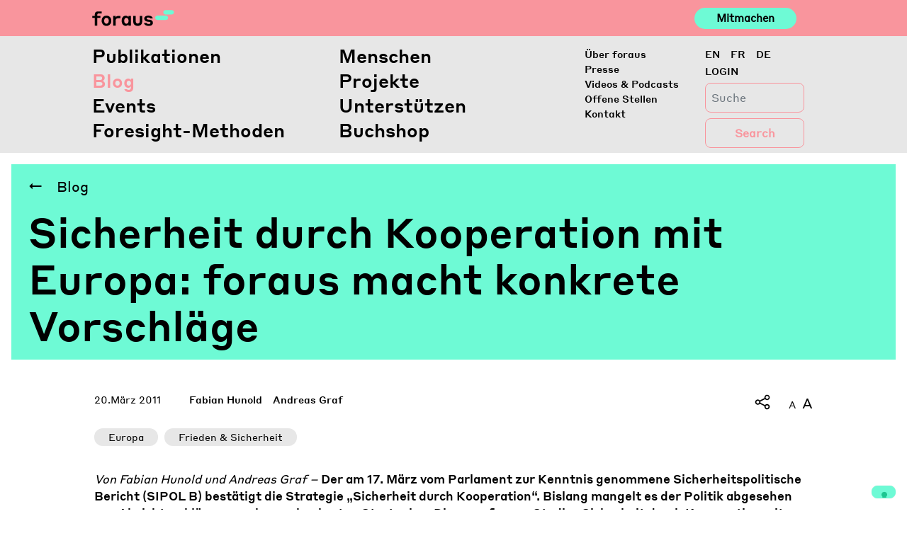

--- FILE ---
content_type: text/html; charset=UTF-8
request_url: https://www.foraus.ch/posts/sicherheit-durch-kooperation-mit-europa-foraus-macht-konkrete-vorschlaege/
body_size: 17359
content:
<!DOCTYPE html>
<html lang="de-DE">

<head>
    <script type="text/javascript">
        var _iub = _iub || [];
        _iub.csConfiguration = { "askConsentAtCookiePolicyUpdate": true, "enableFadp": true, "enableLgpd": true, "enableUspr": true, "fadpApplies": true, "floatingPreferencesButtonDisplay": "bottom-right", "lang": "en-GB", "perPurposeConsent": true, "siteId": 2415720, "usprApplies": true, "whitelabel": false, "cookiePolicyId": 17996742, "banner": { "acceptButtonCaptionColor": "#FFFFFF", "acceptButtonColor": "#0073CE", "acceptButtonDisplay": true, "backgroundColor": "#FFFFFF", "closeButtonDisplay": false, "customizeButtonCaptionColor": "#4D4D4D", "customizeButtonColor": "#DADADA", "customizeButtonDisplay": true, "explicitWithdrawal": true, "listPurposes": true, "position": "float-top-center", "rejectButtonCaptionColor": "#FFFFFF", "rejectButtonColor": "#0073CE", "rejectButtonDisplay": true, "showTitle": false, "textColor": "#000000" } };
    </script>
    <script type="text/javascript" src="https://cs.iubenda.com/autoblocking/2415720.js"></script>
    <script type="text/javascript" src="//cdn.iubenda.com/cs/gpp/stub.js"></script>
    <script type="text/javascript" src="//cdn.iubenda.com/cs/iubenda_cs.js" charset="UTF-8" async></script>
    <meta http-equiv="content-type" content="text/html; charset=utf-8">
    <meta name="viewport" content="width=device-width, initial-scale=1">
    <meta http-equiv="X-UA-Compatible" content="IE=edge">
    <link rel="profile" href="http://gmpg.org/xfn/11">
    <link rel="pingback" href="https://www.foraus.ch/xmlrpc.php">


    <title>Sicherheit durch Kooperation mit Europa: foraus macht konkrete Vorschläge &#8211; Foraus</title>
<meta name='robots' content='max-image-preview:large' />
<link rel="alternate" hreflang="en" href="https://www.foraus.ch/en/posts/sicherheit-durch-kooperation-mit-europa-foraus-macht-konkrete-vorschlaege/" />
<link rel="alternate" hreflang="fr" href="https://www.foraus.ch/fr/posts/sicherheit-durch-kooperation-mit-europa-foraus-macht-konkrete-vorschlaege/" />
<link rel="alternate" hreflang="de" href="https://www.foraus.ch/posts/sicherheit-durch-kooperation-mit-europa-foraus-macht-konkrete-vorschlaege/" />
<link rel="alternate" hreflang="x-default" href="https://www.foraus.ch/posts/sicherheit-durch-kooperation-mit-europa-foraus-macht-konkrete-vorschlaege/" />
<!-- Google tag (gtag.js) consent mode dataLayer added by Site Kit -->
<script type="text/javascript" id="google_gtagjs-js-consent-mode-data-layer">
/* <![CDATA[ */
window.dataLayer = window.dataLayer || [];function gtag(){dataLayer.push(arguments);}
gtag('consent', 'default', {"ad_personalization":"denied","ad_storage":"denied","ad_user_data":"denied","analytics_storage":"denied","functionality_storage":"denied","security_storage":"denied","personalization_storage":"denied","region":["AT","BE","BG","CH","CY","CZ","DE","DK","EE","ES","FI","FR","GB","GR","HR","HU","IE","IS","IT","LI","LT","LU","LV","MT","NL","NO","PL","PT","RO","SE","SI","SK"],"wait_for_update":500});
window._googlesitekitConsentCategoryMap = {"statistics":["analytics_storage"],"marketing":["ad_storage","ad_user_data","ad_personalization"],"functional":["functionality_storage","security_storage"],"preferences":["personalization_storage"]};
window._googlesitekitConsents = {"ad_personalization":"denied","ad_storage":"denied","ad_user_data":"denied","analytics_storage":"denied","functionality_storage":"denied","security_storage":"denied","personalization_storage":"denied","region":["AT","BE","BG","CH","CY","CZ","DE","DK","EE","ES","FI","FR","GB","GR","HR","HU","IE","IS","IT","LI","LT","LU","LV","MT","NL","NO","PL","PT","RO","SE","SI","SK"],"wait_for_update":500};
/* ]]> */
</script>
<!-- End Google tag (gtag.js) consent mode dataLayer added by Site Kit -->

<script>
dataLayer = [{"title":"Sicherheit durch Kooperation mit Europa: foraus macht konkrete Vorschl\u00e4ge","author":"office","wordcount":0,"logged_in":"false","page_id":16277,"post_date":"2011-03-20 00:00:00","post_type":"posts"}];
</script>
<!-- Google Tag Manager -->
<script>(function(w,d,s,l,i){w[l]=w[l]||[];w[l].push({'gtm.start':
new Date().getTime(),event:'gtm.js'});var f=d.getElementsByTagName(s)[0],
j=d.createElement(s),dl=l!='dataLayer'?'&l='+l:'';j.async=true;j.src=
'https://www.googletagmanager.com/gtm.js?id='+i+dl;f.parentNode.insertBefore(j,f);
})(window,document,'script','dataLayer','GTM-PGNLHXC');</script>
<!-- End Google Tag Manager --><meta http-equiv="x-dns-prefetch-control" content="on">
<link href="https://app.ecwid.com" rel="preconnect" crossorigin />
<link href="https://ecomm.events" rel="preconnect" crossorigin />
<link href="https://d1q3axnfhmyveb.cloudfront.net" rel="preconnect" crossorigin />
<link href="https://dqzrr9k4bjpzk.cloudfront.net" rel="preconnect" crossorigin />
<link href="https://d1oxsl77a1kjht.cloudfront.net" rel="preconnect" crossorigin>
<link rel='dns-prefetch' href='//www.foraus.ch' />
<link rel='dns-prefetch' href='//cdn.iubenda.com' />
<link rel='dns-prefetch' href='//maps.googleapis.com' />
<link rel='dns-prefetch' href='//www.googletagmanager.com' />
<link rel='dns-prefetch' href='//use.fontawesome.com' />
<link rel="alternate" type="application/rss+xml" title="Foraus &raquo; Feed" href="https://www.foraus.ch/feed/" />
<link rel="alternate" type="application/rss+xml" title="Foraus &raquo; Kommentar-Feed" href="https://www.foraus.ch/comments/feed/" />
<script type="text/javascript">
/* <![CDATA[ */
window._wpemojiSettings = {"baseUrl":"https:\/\/s.w.org\/images\/core\/emoji\/14.0.0\/72x72\/","ext":".png","svgUrl":"https:\/\/s.w.org\/images\/core\/emoji\/14.0.0\/svg\/","svgExt":".svg","source":{"concatemoji":"https:\/\/www.foraus.ch\/wp-includes\/js\/wp-emoji-release.min.js?ver=6.4.7"}};
/*! This file is auto-generated */
!function(i,n){var o,s,e;function c(e){try{var t={supportTests:e,timestamp:(new Date).valueOf()};sessionStorage.setItem(o,JSON.stringify(t))}catch(e){}}function p(e,t,n){e.clearRect(0,0,e.canvas.width,e.canvas.height),e.fillText(t,0,0);var t=new Uint32Array(e.getImageData(0,0,e.canvas.width,e.canvas.height).data),r=(e.clearRect(0,0,e.canvas.width,e.canvas.height),e.fillText(n,0,0),new Uint32Array(e.getImageData(0,0,e.canvas.width,e.canvas.height).data));return t.every(function(e,t){return e===r[t]})}function u(e,t,n){switch(t){case"flag":return n(e,"\ud83c\udff3\ufe0f\u200d\u26a7\ufe0f","\ud83c\udff3\ufe0f\u200b\u26a7\ufe0f")?!1:!n(e,"\ud83c\uddfa\ud83c\uddf3","\ud83c\uddfa\u200b\ud83c\uddf3")&&!n(e,"\ud83c\udff4\udb40\udc67\udb40\udc62\udb40\udc65\udb40\udc6e\udb40\udc67\udb40\udc7f","\ud83c\udff4\u200b\udb40\udc67\u200b\udb40\udc62\u200b\udb40\udc65\u200b\udb40\udc6e\u200b\udb40\udc67\u200b\udb40\udc7f");case"emoji":return!n(e,"\ud83e\udef1\ud83c\udffb\u200d\ud83e\udef2\ud83c\udfff","\ud83e\udef1\ud83c\udffb\u200b\ud83e\udef2\ud83c\udfff")}return!1}function f(e,t,n){var r="undefined"!=typeof WorkerGlobalScope&&self instanceof WorkerGlobalScope?new OffscreenCanvas(300,150):i.createElement("canvas"),a=r.getContext("2d",{willReadFrequently:!0}),o=(a.textBaseline="top",a.font="600 32px Arial",{});return e.forEach(function(e){o[e]=t(a,e,n)}),o}function t(e){var t=i.createElement("script");t.src=e,t.defer=!0,i.head.appendChild(t)}"undefined"!=typeof Promise&&(o="wpEmojiSettingsSupports",s=["flag","emoji"],n.supports={everything:!0,everythingExceptFlag:!0},e=new Promise(function(e){i.addEventListener("DOMContentLoaded",e,{once:!0})}),new Promise(function(t){var n=function(){try{var e=JSON.parse(sessionStorage.getItem(o));if("object"==typeof e&&"number"==typeof e.timestamp&&(new Date).valueOf()<e.timestamp+604800&&"object"==typeof e.supportTests)return e.supportTests}catch(e){}return null}();if(!n){if("undefined"!=typeof Worker&&"undefined"!=typeof OffscreenCanvas&&"undefined"!=typeof URL&&URL.createObjectURL&&"undefined"!=typeof Blob)try{var e="postMessage("+f.toString()+"("+[JSON.stringify(s),u.toString(),p.toString()].join(",")+"));",r=new Blob([e],{type:"text/javascript"}),a=new Worker(URL.createObjectURL(r),{name:"wpTestEmojiSupports"});return void(a.onmessage=function(e){c(n=e.data),a.terminate(),t(n)})}catch(e){}c(n=f(s,u,p))}t(n)}).then(function(e){for(var t in e)n.supports[t]=e[t],n.supports.everything=n.supports.everything&&n.supports[t],"flag"!==t&&(n.supports.everythingExceptFlag=n.supports.everythingExceptFlag&&n.supports[t]);n.supports.everythingExceptFlag=n.supports.everythingExceptFlag&&!n.supports.flag,n.DOMReady=!1,n.readyCallback=function(){n.DOMReady=!0}}).then(function(){return e}).then(function(){var e;n.supports.everything||(n.readyCallback(),(e=n.source||{}).concatemoji?t(e.concatemoji):e.wpemoji&&e.twemoji&&(t(e.twemoji),t(e.wpemoji)))}))}((window,document),window._wpemojiSettings);
/* ]]> */
</script>
<link rel='stylesheet' id='flick-css' href='https://www.foraus.ch/wp-content/plugins/mailchimp/assets/css/flick/flick.css?ver=1.7.0' type='text/css' media='all' />
<link rel='stylesheet' id='mailchimp_sf_main_css-css' href='https://www.foraus.ch/?mcsf_action=main_css&#038;ver=1.7.0' type='text/css' media='all' />
<style id='wp-emoji-styles-inline-css' type='text/css'>

	img.wp-smiley, img.emoji {
		display: inline !important;
		border: none !important;
		box-shadow: none !important;
		height: 1em !important;
		width: 1em !important;
		margin: 0 0.07em !important;
		vertical-align: -0.1em !important;
		background: none !important;
		padding: 0 !important;
	}
</style>
<link rel='stylesheet' id='wp-block-library-css' href='https://www.foraus.ch/wp-includes/css/dist/block-library/style.min.css?ver=6.4.7' type='text/css' media='all' />
<link rel='stylesheet' id='wpea-wp-events-block-style2-css' href='https://www.foraus.ch/wp-content/plugins/wp-event-aggregator/assets/css/grid-style2.css?ver=1.8.9' type='text/css' media='all' />
<style id='classic-theme-styles-inline-css' type='text/css'>
/*! This file is auto-generated */
.wp-block-button__link{color:#fff;background-color:#32373c;border-radius:9999px;box-shadow:none;text-decoration:none;padding:calc(.667em + 2px) calc(1.333em + 2px);font-size:1.125em}.wp-block-file__button{background:#32373c;color:#fff;text-decoration:none}
</style>
<style id='global-styles-inline-css' type='text/css'>
body{--wp--preset--color--black: #000000;--wp--preset--color--cyan-bluish-gray: #abb8c3;--wp--preset--color--white: #ffffff;--wp--preset--color--pale-pink: #f78da7;--wp--preset--color--vivid-red: #cf2e2e;--wp--preset--color--luminous-vivid-orange: #ff6900;--wp--preset--color--luminous-vivid-amber: #fcb900;--wp--preset--color--light-green-cyan: #7bdcb5;--wp--preset--color--vivid-green-cyan: #00d084;--wp--preset--color--pale-cyan-blue: #8ed1fc;--wp--preset--color--vivid-cyan-blue: #0693e3;--wp--preset--color--vivid-purple: #9b51e0;--wp--preset--gradient--vivid-cyan-blue-to-vivid-purple: linear-gradient(135deg,rgba(6,147,227,1) 0%,rgb(155,81,224) 100%);--wp--preset--gradient--light-green-cyan-to-vivid-green-cyan: linear-gradient(135deg,rgb(122,220,180) 0%,rgb(0,208,130) 100%);--wp--preset--gradient--luminous-vivid-amber-to-luminous-vivid-orange: linear-gradient(135deg,rgba(252,185,0,1) 0%,rgba(255,105,0,1) 100%);--wp--preset--gradient--luminous-vivid-orange-to-vivid-red: linear-gradient(135deg,rgba(255,105,0,1) 0%,rgb(207,46,46) 100%);--wp--preset--gradient--very-light-gray-to-cyan-bluish-gray: linear-gradient(135deg,rgb(238,238,238) 0%,rgb(169,184,195) 100%);--wp--preset--gradient--cool-to-warm-spectrum: linear-gradient(135deg,rgb(74,234,220) 0%,rgb(151,120,209) 20%,rgb(207,42,186) 40%,rgb(238,44,130) 60%,rgb(251,105,98) 80%,rgb(254,248,76) 100%);--wp--preset--gradient--blush-light-purple: linear-gradient(135deg,rgb(255,206,236) 0%,rgb(152,150,240) 100%);--wp--preset--gradient--blush-bordeaux: linear-gradient(135deg,rgb(254,205,165) 0%,rgb(254,45,45) 50%,rgb(107,0,62) 100%);--wp--preset--gradient--luminous-dusk: linear-gradient(135deg,rgb(255,203,112) 0%,rgb(199,81,192) 50%,rgb(65,88,208) 100%);--wp--preset--gradient--pale-ocean: linear-gradient(135deg,rgb(255,245,203) 0%,rgb(182,227,212) 50%,rgb(51,167,181) 100%);--wp--preset--gradient--electric-grass: linear-gradient(135deg,rgb(202,248,128) 0%,rgb(113,206,126) 100%);--wp--preset--gradient--midnight: linear-gradient(135deg,rgb(2,3,129) 0%,rgb(40,116,252) 100%);--wp--preset--font-size--small: 13px;--wp--preset--font-size--medium: 20px;--wp--preset--font-size--large: 36px;--wp--preset--font-size--x-large: 42px;--wp--preset--spacing--20: 0.44rem;--wp--preset--spacing--30: 0.67rem;--wp--preset--spacing--40: 1rem;--wp--preset--spacing--50: 1.5rem;--wp--preset--spacing--60: 2.25rem;--wp--preset--spacing--70: 3.38rem;--wp--preset--spacing--80: 5.06rem;--wp--preset--shadow--natural: 6px 6px 9px rgba(0, 0, 0, 0.2);--wp--preset--shadow--deep: 12px 12px 50px rgba(0, 0, 0, 0.4);--wp--preset--shadow--sharp: 6px 6px 0px rgba(0, 0, 0, 0.2);--wp--preset--shadow--outlined: 6px 6px 0px -3px rgba(255, 255, 255, 1), 6px 6px rgba(0, 0, 0, 1);--wp--preset--shadow--crisp: 6px 6px 0px rgba(0, 0, 0, 1);}:where(.is-layout-flex){gap: 0.5em;}:where(.is-layout-grid){gap: 0.5em;}body .is-layout-flow > .alignleft{float: left;margin-inline-start: 0;margin-inline-end: 2em;}body .is-layout-flow > .alignright{float: right;margin-inline-start: 2em;margin-inline-end: 0;}body .is-layout-flow > .aligncenter{margin-left: auto !important;margin-right: auto !important;}body .is-layout-constrained > .alignleft{float: left;margin-inline-start: 0;margin-inline-end: 2em;}body .is-layout-constrained > .alignright{float: right;margin-inline-start: 2em;margin-inline-end: 0;}body .is-layout-constrained > .aligncenter{margin-left: auto !important;margin-right: auto !important;}body .is-layout-constrained > :where(:not(.alignleft):not(.alignright):not(.alignfull)){max-width: var(--wp--style--global--content-size);margin-left: auto !important;margin-right: auto !important;}body .is-layout-constrained > .alignwide{max-width: var(--wp--style--global--wide-size);}body .is-layout-flex{display: flex;}body .is-layout-flex{flex-wrap: wrap;align-items: center;}body .is-layout-flex > *{margin: 0;}body .is-layout-grid{display: grid;}body .is-layout-grid > *{margin: 0;}:where(.wp-block-columns.is-layout-flex){gap: 2em;}:where(.wp-block-columns.is-layout-grid){gap: 2em;}:where(.wp-block-post-template.is-layout-flex){gap: 1.25em;}:where(.wp-block-post-template.is-layout-grid){gap: 1.25em;}.has-black-color{color: var(--wp--preset--color--black) !important;}.has-cyan-bluish-gray-color{color: var(--wp--preset--color--cyan-bluish-gray) !important;}.has-white-color{color: var(--wp--preset--color--white) !important;}.has-pale-pink-color{color: var(--wp--preset--color--pale-pink) !important;}.has-vivid-red-color{color: var(--wp--preset--color--vivid-red) !important;}.has-luminous-vivid-orange-color{color: var(--wp--preset--color--luminous-vivid-orange) !important;}.has-luminous-vivid-amber-color{color: var(--wp--preset--color--luminous-vivid-amber) !important;}.has-light-green-cyan-color{color: var(--wp--preset--color--light-green-cyan) !important;}.has-vivid-green-cyan-color{color: var(--wp--preset--color--vivid-green-cyan) !important;}.has-pale-cyan-blue-color{color: var(--wp--preset--color--pale-cyan-blue) !important;}.has-vivid-cyan-blue-color{color: var(--wp--preset--color--vivid-cyan-blue) !important;}.has-vivid-purple-color{color: var(--wp--preset--color--vivid-purple) !important;}.has-black-background-color{background-color: var(--wp--preset--color--black) !important;}.has-cyan-bluish-gray-background-color{background-color: var(--wp--preset--color--cyan-bluish-gray) !important;}.has-white-background-color{background-color: var(--wp--preset--color--white) !important;}.has-pale-pink-background-color{background-color: var(--wp--preset--color--pale-pink) !important;}.has-vivid-red-background-color{background-color: var(--wp--preset--color--vivid-red) !important;}.has-luminous-vivid-orange-background-color{background-color: var(--wp--preset--color--luminous-vivid-orange) !important;}.has-luminous-vivid-amber-background-color{background-color: var(--wp--preset--color--luminous-vivid-amber) !important;}.has-light-green-cyan-background-color{background-color: var(--wp--preset--color--light-green-cyan) !important;}.has-vivid-green-cyan-background-color{background-color: var(--wp--preset--color--vivid-green-cyan) !important;}.has-pale-cyan-blue-background-color{background-color: var(--wp--preset--color--pale-cyan-blue) !important;}.has-vivid-cyan-blue-background-color{background-color: var(--wp--preset--color--vivid-cyan-blue) !important;}.has-vivid-purple-background-color{background-color: var(--wp--preset--color--vivid-purple) !important;}.has-black-border-color{border-color: var(--wp--preset--color--black) !important;}.has-cyan-bluish-gray-border-color{border-color: var(--wp--preset--color--cyan-bluish-gray) !important;}.has-white-border-color{border-color: var(--wp--preset--color--white) !important;}.has-pale-pink-border-color{border-color: var(--wp--preset--color--pale-pink) !important;}.has-vivid-red-border-color{border-color: var(--wp--preset--color--vivid-red) !important;}.has-luminous-vivid-orange-border-color{border-color: var(--wp--preset--color--luminous-vivid-orange) !important;}.has-luminous-vivid-amber-border-color{border-color: var(--wp--preset--color--luminous-vivid-amber) !important;}.has-light-green-cyan-border-color{border-color: var(--wp--preset--color--light-green-cyan) !important;}.has-vivid-green-cyan-border-color{border-color: var(--wp--preset--color--vivid-green-cyan) !important;}.has-pale-cyan-blue-border-color{border-color: var(--wp--preset--color--pale-cyan-blue) !important;}.has-vivid-cyan-blue-border-color{border-color: var(--wp--preset--color--vivid-cyan-blue) !important;}.has-vivid-purple-border-color{border-color: var(--wp--preset--color--vivid-purple) !important;}.has-vivid-cyan-blue-to-vivid-purple-gradient-background{background: var(--wp--preset--gradient--vivid-cyan-blue-to-vivid-purple) !important;}.has-light-green-cyan-to-vivid-green-cyan-gradient-background{background: var(--wp--preset--gradient--light-green-cyan-to-vivid-green-cyan) !important;}.has-luminous-vivid-amber-to-luminous-vivid-orange-gradient-background{background: var(--wp--preset--gradient--luminous-vivid-amber-to-luminous-vivid-orange) !important;}.has-luminous-vivid-orange-to-vivid-red-gradient-background{background: var(--wp--preset--gradient--luminous-vivid-orange-to-vivid-red) !important;}.has-very-light-gray-to-cyan-bluish-gray-gradient-background{background: var(--wp--preset--gradient--very-light-gray-to-cyan-bluish-gray) !important;}.has-cool-to-warm-spectrum-gradient-background{background: var(--wp--preset--gradient--cool-to-warm-spectrum) !important;}.has-blush-light-purple-gradient-background{background: var(--wp--preset--gradient--blush-light-purple) !important;}.has-blush-bordeaux-gradient-background{background: var(--wp--preset--gradient--blush-bordeaux) !important;}.has-luminous-dusk-gradient-background{background: var(--wp--preset--gradient--luminous-dusk) !important;}.has-pale-ocean-gradient-background{background: var(--wp--preset--gradient--pale-ocean) !important;}.has-electric-grass-gradient-background{background: var(--wp--preset--gradient--electric-grass) !important;}.has-midnight-gradient-background{background: var(--wp--preset--gradient--midnight) !important;}.has-small-font-size{font-size: var(--wp--preset--font-size--small) !important;}.has-medium-font-size{font-size: var(--wp--preset--font-size--medium) !important;}.has-large-font-size{font-size: var(--wp--preset--font-size--large) !important;}.has-x-large-font-size{font-size: var(--wp--preset--font-size--x-large) !important;}
.wp-block-navigation a:where(:not(.wp-element-button)){color: inherit;}
:where(.wp-block-post-template.is-layout-flex){gap: 1.25em;}:where(.wp-block-post-template.is-layout-grid){gap: 1.25em;}
:where(.wp-block-columns.is-layout-flex){gap: 2em;}:where(.wp-block-columns.is-layout-grid){gap: 2em;}
.wp-block-pullquote{font-size: 1.5em;line-height: 1.6;}
</style>
<link rel='stylesheet' id='ecwid-css-css' href='https://www.foraus.ch/wp-content/plugins/ecwid-shopping-cart/css/frontend.css?ver=7.0.5' type='text/css' media='all' />
<link rel='stylesheet' id='reactpress-css' href='https://www.foraus.ch/wp-content/plugins/reactpress/public/css/reactpress-public.css?ver=3.4.0' type='text/css' media='all' />
<link rel='stylesheet' id='font-awesome-css' href='https://www.foraus.ch/wp-content/plugins/wp-event-aggregator/assets/css/font-awesome.min.css?ver=1.8.9' type='text/css' media='all' />
<link rel='stylesheet' id='wp-event-aggregator-front-css' href='https://www.foraus.ch/wp-content/plugins/wp-event-aggregator/assets/css/wp-event-aggregator.css?ver=1.8.9' type='text/css' media='all' />
<link rel='stylesheet' id='wp-event-aggregator-front-style2-css' href='https://www.foraus.ch/wp-content/plugins/wp-event-aggregator/assets/css/grid-style2.css?ver=1.8.9' type='text/css' media='all' />
<link rel='stylesheet' id='wp-bootstrap-starter-bootstrap-css-css' href='https://www.foraus.ch/wp-content/themes/foraus/inc/assets/css/bootstrap.min.css?ver=6.4.7' type='text/css' media='all' />
<link rel='stylesheet' id='wp-slick-css-css' href='https://www.foraus.ch/wp-content/themes/foraus/inc/assets/css/slick.css?ver=6.4.7' type='text/css' media='all' />
<link rel='stylesheet' id='wp-slick-css-theme-css' href='https://www.foraus.ch/wp-content/themes/foraus/inc/assets/css/slick-theme.css?ver=6.4.7' type='text/css' media='all' />
<link rel='stylesheet' id='wp-plyr-css-css' href='https://www.foraus.ch/wp-content/themes/foraus/inc/assets/css/plyr.css?ver=6.4.7' type='text/css' media='all' />
<link rel='stylesheet' id='wp-datepicker-css-css' href='https://www.foraus.ch/wp-content/themes/foraus/inc/assets/css/datepicker.css?ver=6.4.7' type='text/css' media='all' />
<link rel='stylesheet' id='wp-bootstrap-pro-fontawesome-cdn-css' href='https://use.fontawesome.com/releases/v5.8.2/css/all.css?ver=6.4.7' type='text/css' media='all' />
<link rel='stylesheet' id='wp-bootstrap-starter-style-css' href='https://www.foraus.ch/wp-content/themes/foraus/style.css?ver=6.4.7' type='text/css' media='all' />
<link rel='stylesheet' id='foraus-css-css' href='https://www.foraus.ch/wp-content/themes/foraus/foraus.css?ver=1768855144' type='text/css' media='all' />
<script type="text/javascript" src="https://www.foraus.ch/wp-includes/js/jquery/jquery.min.js?ver=3.7.1" id="jquery-core-js"></script>
<script type="text/javascript" src="https://www.foraus.ch/wp-includes/js/jquery/jquery-migrate.min.js?ver=3.4.1" id="jquery-migrate-js"></script>

<script  type="text/javascript" class=" _iub_cs_skip" type="text/javascript" id="iubenda-head-inline-scripts-0">
/* <![CDATA[ */

var _iub = _iub || [];
_iub.csConfiguration = {"askConsentAtCookiePolicyUpdate":true,"enableFadp":true,"enableLgpd":true,"enableUspr":true,"fadpApplies":true,"floatingPreferencesButtonDisplay":"bottom-right","lang":"en-GB","perPurposeConsent":true,"siteId":2415720,"usprApplies":true,"whitelabel":false,"cookiePolicyId":17996742, "banner":{ "acceptButtonCaptionColor":"#FFFFFF","acceptButtonColor":"#0073CE","acceptButtonDisplay":true,"backgroundColor":"#FFFFFF","closeButtonDisplay":false,"customizeButtonCaptionColor":"#4D4D4D","customizeButtonColor":"#DADADA","customizeButtonDisplay":true,"explicitWithdrawal":true,"listPurposes":true,"position":"float-top-center","rejectButtonCaptionColor":"#FFFFFF","rejectButtonColor":"#0073CE","rejectButtonDisplay":true,"showTitle":false,"textColor":"#000000" }};
/* ]]> */
</script>
<script  type="text/javascript" class=" _iub_cs_skip" type="text/javascript" src="//cdn.iubenda.com/cs/gpp/stub.js?ver=3.12.5" id="iubenda-head-scripts-1-js"></script>
<script  type="text/javascript" charset="UTF-8" async="" class=" _iub_cs_skip" type="text/javascript" src="//cdn.iubenda.com/cs/iubenda_cs.js?ver=3.12.5" id="iubenda-head-scripts-2-js"></script>
<script type="text/javascript" src="https://www.foraus.ch/wp-content/themes/foraus/inc/assets/js/popper.min.js?ver=6.4.7" id="wp-bootstrap-starter-popper-js"></script>
<script type="text/javascript" src="https://www.foraus.ch/wp-content/themes/foraus/inc/assets/js/bootstrap.min.js?ver=6.4.7" id="wp-bootstrap-starter-bootstrapjs-js"></script>
<script type="text/javascript" src="https://www.foraus.ch/wp-content/themes/foraus/inc/assets/js/theme-script.min.js?ver=6.4.7" id="wp-bootstrap-starter-themejs-js"></script>
<script type="text/javascript" src="https://www.foraus.ch/wp-content/themes/foraus/inc/assets/js/skip-link-focus-fix.min.js?ver=20151215" id="wp-bootstrap-starter-skip-link-focus-fix-js"></script>
<script type="text/javascript" src="https://www.foraus.ch/wp-content/themes/foraus/inc/assets/js/slick.js?ver=6.4.7" id="wp-slick-js-js"></script>
<script type="text/javascript" src="https://www.foraus.ch/wp-content/themes/foraus/inc/assets/js/en.min.js?ver=6.4.7" id="wp-datepicker-en-js-js"></script>
<script type="text/javascript" src="https://www.foraus.ch/wp-content/themes/foraus/inc/assets/js/datepicker.js?ver=6.4.7" id="wp-datepicker-js-js"></script>
<script type="text/javascript" src="https://www.foraus.ch/wp-content/themes/foraus/inc/assets/js/velocity.min.js?ver=6.4.7" id="wp-velocity-js-js"></script>
<script type="text/javascript" src="https://www.foraus.ch/wp-content/themes/foraus/inc/assets/js/plyr.min.js?ver=6.4.7" id="wp-plyr-js-js"></script>
<script type="text/javascript" src="https://www.foraus.ch/wp-content/themes/foraus/inc/assets/js/jquery.fontsizer.min.js?ver=6.4.7" id="wp-fontsizer-js"></script>
<script type="text/javascript" src="https://maps.googleapis.com/maps/api/js?key=AIzaSyCRqdS7klOdl4aZr4vcGvCIRSH67JXOlks&amp;ver=6.4.7" id="wp-google-maps-js"></script>
<!--[if lt IE 9]>
<script type="text/javascript" src="https://www.foraus.ch/wp-content/themes/foraus/inc/assets/js/html5.js?ver=3.7.0" id="html5hiv-js"></script>
<![endif]-->

<!-- Google Tag (gtac.js) durch Site-Kit hinzugefügt -->
<!-- Von Site Kit hinzugefügtes Google-Analytics-Snippet -->
<script type="text/javascript" src="https://www.googletagmanager.com/gtag/js?id=GT-PLTR27M" id="google_gtagjs-js" async></script>
<script type="text/javascript" id="google_gtagjs-js-after">
/* <![CDATA[ */
window.dataLayer = window.dataLayer || [];function gtag(){dataLayer.push(arguments);}
gtag("set","linker",{"domains":["www.foraus.ch"]});
gtag("js", new Date());
gtag("set", "developer_id.dZTNiMT", true);
gtag("config", "GT-PLTR27M");
/* ]]> */
</script>
<script type="text/javascript" src="https://www.foraus.ch/wp-content/plugins/reactpress/public/js/reactpress-public.js?ver=3.4.0" id="reactpress-js"></script>
<link rel="https://api.w.org/" href="https://www.foraus.ch/wp-json/" /><link rel="EditURI" type="application/rsd+xml" title="RSD" href="https://www.foraus.ch/xmlrpc.php?rsd" />
<meta name="generator" content="WordPress 6.4.7" />
<link rel="canonical" href="https://www.foraus.ch/posts/sicherheit-durch-kooperation-mit-europa-foraus-macht-konkrete-vorschlaege/" />
<link rel='shortlink' href='https://www.foraus.ch/?p=16277' />
<link rel="alternate" type="application/json+oembed" href="https://www.foraus.ch/wp-json/oembed/1.0/embed?url=https%3A%2F%2Fwww.foraus.ch%2Fposts%2Fsicherheit-durch-kooperation-mit-europa-foraus-macht-konkrete-vorschlaege%2F" />
<link rel="alternate" type="text/xml+oembed" href="https://www.foraus.ch/wp-json/oembed/1.0/embed?url=https%3A%2F%2Fwww.foraus.ch%2Fposts%2Fsicherheit-durch-kooperation-mit-europa-foraus-macht-konkrete-vorschlaege%2F&#038;format=xml" />
<meta name="generator" content="WPML ver:4.8.6 stt:1,4,3;" />
<script data-cfasync="false" data-no-optimize="1" type="text/javascript">
window.ec = window.ec || Object()
window.ec.config = window.ec.config || Object();
window.ec.config.enable_canonical_urls = true;

</script>
<meta name="generator" content="Site Kit by Google 1.170.0" /><script type="text/javascript">
	jQuery(function($) {
		$('.date-pick').each(function() {
			var format = $(this).data('format') || 'mm/dd/yyyy';
			format = format.replace(/yyyy/i, 'yy');
			$(this).datepicker({
				autoFocusNextInput: true,
				constrainInput: false,
				changeMonth: true,
				changeYear: true,
				beforeShow: function(input, inst) { $('#ui-datepicker-div').addClass('show'); },
				dateFormat: format.toLowerCase(),
			});
		});
		d = new Date();
		$('.birthdate-pick').each(function() {
			var format = $(this).data('format') || 'mm/dd';
			format = format.replace(/yyyy/i, 'yy');
			$(this).datepicker({
				autoFocusNextInput: true,
				constrainInput: false,
				changeMonth: true,
				changeYear: false,
				minDate: new Date(d.getFullYear(), 1-1, 1),
				maxDate: new Date(d.getFullYear(), 12-1, 31),
				beforeShow: function(input, inst) { $('#ui-datepicker-div').removeClass('show'); },
				dateFormat: format.toLowerCase(),
			});

		});

	});
</script>
		<script type="text/javascript">
				(function(c,l,a,r,i,t,y){
					c[a]=c[a]||function(){(c[a].q=c[a].q||[]).push(arguments)};t=l.createElement(r);t.async=1;
					t.src="https://www.clarity.ms/tag/"+i+"?ref=wordpress";y=l.getElementsByTagName(r)[0];y.parentNode.insertBefore(t,y);
				})(window, document, "clarity", "script", "ocwj4encfp");
		</script>
		<link rel="icon" type="image/png" href="/wp-content/uploads/fbrfg/favicon-96x96.png" sizes="96x96" />
<link rel="icon" type="image/svg+xml" href="/wp-content/uploads/fbrfg/favicon.svg" />
<link rel="shortcut icon" href="/wp-content/uploads/fbrfg/favicon.ico" />
<link rel="apple-touch-icon" sizes="180x180" href="/wp-content/uploads/fbrfg/apple-touch-icon.png" />
<link rel="manifest" href="/wp-content/uploads/fbrfg/site.webmanifest" />    <style type="text/css">
        #page-sub-header { background: #fff; }
    </style>
    <style type="text/css">.recentcomments a{display:inline !important;padding:0 !important;margin:0 !important;}</style>      <meta name="onesignal" content="wordpress-plugin"/>
            <script>

      window.OneSignalDeferred = window.OneSignalDeferred || [];

      OneSignalDeferred.push(function(OneSignal) {
        var oneSignal_options = {};
        window._oneSignalInitOptions = oneSignal_options;

        oneSignal_options['serviceWorkerParam'] = { scope: '/' };
oneSignal_options['serviceWorkerPath'] = 'OneSignalSDKWorker.js.php';

        OneSignal.Notifications.setDefaultUrl("https://www.foraus.ch");

        oneSignal_options['wordpress'] = true;
oneSignal_options['appId'] = '5768c77c-852e-4ab2-a4fe-2fbd03b6fc7f';
oneSignal_options['allowLocalhostAsSecureOrigin'] = true;
oneSignal_options['welcomeNotification'] = { };
oneSignal_options['welcomeNotification']['title'] = "";
oneSignal_options['welcomeNotification']['message'] = "";
oneSignal_options['path'] = "https://www.foraus.ch/wp-content/plugins/onesignal-free-web-push-notifications/sdk_files/";
oneSignal_options['promptOptions'] = { };
oneSignal_options['promptOptions']['actionMessage'] = "Stay updated with our blog post and publications notifications!";
oneSignal_options['promptOptions']['acceptButtonText'] = "Yes!";
oneSignal_options['promptOptions']['cancelButtonText'] = "No thanks";
oneSignal_options['promptOptions']['siteName'] = "http://34.65.158.36/";
              OneSignal.init(window._oneSignalInitOptions);
              OneSignal.Slidedown.promptPush()      });

      function documentInitOneSignal() {
        var oneSignal_elements = document.getElementsByClassName("OneSignal-prompt");

        var oneSignalLinkClickHandler = function(event) { OneSignal.Notifications.requestPermission(); event.preventDefault(); };        for(var i = 0; i < oneSignal_elements.length; i++)
          oneSignal_elements[i].addEventListener('click', oneSignalLinkClickHandler, false);
      }

      if (document.readyState === 'complete') {
           documentInitOneSignal();
      }
      else {
           window.addEventListener("load", function(event){
               documentInitOneSignal();
          });
      }
    </script>

</head>

<body class="posts-template-default single single-posts postid-16277">

            <div class="homepage-animation first-time">
        
            <div class="animation-bubble-container">
                <div class="animation-bubble">
                    <p class="chat-text">Welcome! We are foraus.</p>
                </div>
            </div>
        </div>

        <div id="page" class="site">
            <a class="skip-link screen-reader-text"
                href="#content">Skip to content</a>

            <div class="scroll-to-top-mobile">
                <a href="#" class="scrollUpButton">
                    <img class="svg"
                        src="https://www.foraus.ch/wp-content/themes/foraus/inc/assets/img/Arrow-top-24px.svg"
                        data-no-lazy="1">
                    <p>Back to top</p>
                </a>
            </div>

                            <header id="masthead"
                    class="site-header navigation-large navbar-static-top navbar-light"
                    role="banner">

                    <!-- PREHEADER -->
                    <div class="preheaderbox">

                        <div class="preheaderbox-container">

                            <div class="navbar-brand">
                                <a class="site-title" href="https://www.foraus.ch/">

                                    <div class="foraus-name">

                                                                                                                            <img class="svg" src="https://www.foraus.ch/wp-content/uploads/2019/11/foraus-logo-new-2019.svg"
                                                alt="" data-no-lazy="1" />
                                        
                                    </div>


                                    <div id="small-logo" class="hide">
                                        <img id="small-logo-img"
                                            src="/wp-content/themes/foraus/inc/assets/img/foraus_Logo_small_web_med.png"
                                            alt="foraus logo">
                                    </div>

                                    <!-- <div class="second-logo-line"></div> -->

                                    <div class="logo-line">
                                        <div class="chat-dots">
                                            <span class="first-dot"></span>
                                            <span class="second-dot"></span>
                                            <span class="third-dot"></span>
                                        </div>
                                        <p class="chat-text">Welcome! We are foraus.</p>
                                    </div>

                                </a>

                                <!-- <img style="height: 18px;" src="http://35.246.206.64/wp-content/uploads/2019/08/foraus_Logo_POS_RGB.svg"> -->

                            </div>

                            <div class="participate-container">



                                

                                                                    <a class="participate-button" href="https://www.foraus.ch/mitmachen/">
                                        Mitmachen
                                    </a>

                                
                            </div>

                        </div>

                    </div>

                    <!-- HEADER -->
                    <div class="headerbox container">

                        <div class="headerbox-container">

                            <button class="mobile-menu-button" type="button" data-toggle="collapse"
                                data-target="#mobile-navigation" aria-expanded="false" aria-controls="mobile-navigation">
                                <p class="menu-string">Menu</p>
                                <!-- <p class="close-string">Close</p> -->
                                <img class="close-string svg"
                                    src="https://www.foraus.ch/wp-content/themes/foraus/inc/assets/img/Clear-28px.svg"
                                    data-no-lazy="1">
                            </button>

                            <nav class="navbar navbar-expand-sm row collapse" id="mobile-navigation">

                                <!-- <button class="navbar-toggler" type="button" data-toggle="collapse" data-target="#main-nav" aria-controls="" aria-expanded="false" aria-label="Toggle navigation">
                            <span class="navbar-toggler-icon"></span>
                        </button> -->

                                <div class="menu-primary col-md-8 col-sm-12">
                                    <div id="main-nav" class="justify-content-end"><ul id="menu-foraus-primary-de" class="navbar-nav"><li itemscope="itemscope" itemtype="https://www.schema.org/SiteNavigationElement" id="menu-item-7242" class="menu-item menu-item-type-post_type menu-item-object-page menu-item-7242 nav-item"><a title="Publikationen" href="https://www.foraus.ch/publikationen/" class="nav-link">Publikationen</a></li>
<li itemscope="itemscope" itemtype="https://www.schema.org/SiteNavigationElement" id="menu-item-7237" class="menu-item menu-item-type-post_type menu-item-object-page menu-item-7237 nav-item"><a title="Blog" href="https://www.foraus.ch/blog/" class="nav-link">Blog</a></li>
<li itemscope="itemscope" itemtype="https://www.schema.org/SiteNavigationElement" id="menu-item-7238" class="menu-item menu-item-type-post_type menu-item-object-page menu-item-7238 nav-item"><a title="Events" href="https://www.foraus.ch/events/" class="nav-link">Events</a></li>
<li itemscope="itemscope" itemtype="https://www.schema.org/SiteNavigationElement" id="menu-item-59869" class="menu-item menu-item-type-post_type menu-item-object-page menu-item-59869 nav-item"><a title="Foresight-Methoden" href="https://www.foraus.ch/foresight-methoden/" class="nav-link">Foresight-Methoden</a></li>
<li itemscope="itemscope" itemtype="https://www.schema.org/SiteNavigationElement" id="menu-item-7239" class="menu-item menu-item-type-post_type menu-item-object-page menu-item-7239 nav-item"><a title="Menschen" href="https://www.foraus.ch/menschen/" class="nav-link">Menschen</a></li>
<li itemscope="itemscope" itemtype="https://www.schema.org/SiteNavigationElement" id="menu-item-7241" class="menu-item menu-item-type-post_type menu-item-object-page menu-item-7241 nav-item"><a title="Projekte" href="https://www.foraus.ch/projekte/" class="nav-link">Projekte</a></li>
<li itemscope="itemscope" itemtype="https://www.schema.org/SiteNavigationElement" id="menu-item-43317" class="menu-item menu-item-type-post_type menu-item-object-page menu-item-43317 nav-item"><a title="Unterstützen" href="https://www.foraus.ch/unterstuetzen/" class="nav-link">Unterstützen</a></li>
<li itemscope="itemscope" itemtype="https://www.schema.org/SiteNavigationElement" id="menu-item-59295" class="menu-item menu-item-type-post_type menu-item-object-page menu-item-59295 nav-item"><a title="Buchshop" href="https://www.foraus.ch/buchshop/" class="nav-link">Buchshop</a></li>
</ul></div>                                </div>

                                <div class="menu-secondary col-md-2 col-sm-6">
                                    <div id="main-nav" class="justify-content-end"><ul id="menu-foraus-secondary-de" class="navbar-nav"><li itemscope="itemscope" itemtype="https://www.schema.org/SiteNavigationElement" id="menu-item-7246" class="menu-item menu-item-type-post_type menu-item-object-page menu-item-7246 nav-item"><a title="Über foraus" href="https://www.foraus.ch/ueber-uns/" class="nav-link">Über foraus</a></li>
<li itemscope="itemscope" itemtype="https://www.schema.org/SiteNavigationElement" id="menu-item-7244" class="menu-item menu-item-type-post_type menu-item-object-page menu-item-7244 nav-item"><a title="Presse" href="https://www.foraus.ch/media/" class="nav-link">Presse</a></li>
<li itemscope="itemscope" itemtype="https://www.schema.org/SiteNavigationElement" id="menu-item-17843" class="menu-item menu-item-type-post_type menu-item-object-page menu-item-17843 nav-item"><a title="Videos &amp; Podcasts" href="https://www.foraus.ch/videos/" class="nav-link">Videos &#038; Podcasts</a></li>
<li itemscope="itemscope" itemtype="https://www.schema.org/SiteNavigationElement" id="menu-item-7245" class="menu-item menu-item-type-post_type menu-item-object-page menu-item-7245 nav-item"><a title="Offene Stellen" href="https://www.foraus.ch/offene-stellen/" class="nav-link">Offene Stellen</a></li>
<li itemscope="itemscope" itemtype="https://www.schema.org/SiteNavigationElement" id="menu-item-7243" class="menu-item menu-item-type-post_type menu-item-object-page menu-item-7243 nav-item"><a title="Kontakt" href="https://www.foraus.ch/kontakt/" class="nav-link">Kontakt</a></li>
</ul></div>                                </div>

                                <div class="login-language col-md-2 col-sm-6">

                                    <div class="language-switcher">
                                        <p><li class="menu-item current"><a href="https://www.foraus.ch/en/posts/sicherheit-durch-kooperation-mit-europa-foraus-macht-konkrete-vorschlaege/">EN</a> <span class="slash"></span> </li><li class="menu-item current"><a href="https://www.foraus.ch/fr/posts/sicherheit-durch-kooperation-mit-europa-foraus-macht-konkrete-vorschlaege/">FR</a></li><li class="menu-item not-current"><a href="https://www.foraus.ch/posts/sicherheit-durch-kooperation-mit-europa-foraus-macht-konkrete-vorschlaege/">DE</a></li></p>
                                    </div>

                                    <div class="login-button">
                                                                                    <a href="https://www.foraus.ch/login/">
                                                                                                <p>Login</p>
                                                </a>
                                    </div>

                                    <form role="search" method="get" class="search-form" action="https://www.foraus.ch/">
    <label>
        <input type="search" class="search-field form-control" placeholder="Suche" value="" name="s" title="Search for:">
    </label>
    <input type="submit" class="search-submit btn btn-default" value="Search">
</form>




                                    <div class="menu-secondary menu-tertiary col-md-12 col-sm-6">
                                                                            </div>

                                </div>

                            </nav>

                        </div>

                    </div>

                </header><!-- #masthead -->

                <div id="content" class="site-content">
                        
<section id="primary" class="content-area col-md-12">
	<main id="main" class="site-main" role="main">

		<div class="posts-header">
			<div class="posts-header-container">
				<div class="back-button">
											<a href="https://www.foraus.ch/blog/">
														<img class="svg"
									src="https://www.foraus.ch/wp-content/themes/foraus/inc/assets/img/Arrow-back-28px.svg"
									data-no-lazy="1">
								<p>Blog</p>
							</a>
				</div>
				<div class="big-text-large">
					<h1>Sicherheit durch Kooperation mit Europa: foraus macht konkrete Vorschläge</h1>
				</div>
			</div>
		</div>

		<div class="page-content post-single">

			<div class="description">
				<p></p>
			</div>

			<div class="page-content-container">

				<div class="post-meta">

					<div class="rss-element">Sicherheit durch Kooperation mit Europa: foraus macht konkrete Vorschläge</div>

					<div class="post-date">
												<p>20.März 2011</p>
					</div>
					<div class="post-author">
																																			<a href="https://www.foraus.ch/people/fabian-hunold/">Fabian Hunold</a>
																							<a href="https://www.foraus.ch/people/andreas-graf/">Andreas Graf</a>
																									</div>

					<div class="post-share-accessibility">
						<div class="share-icon">
							<a class="share-link" href="https://www.foraus.ch/posts/sicherheit-durch-kooperation-mit-europa-foraus-macht-konkrete-vorschlaege/">
								<div class="share-sentence">
									Copy the following URL to share this article:								</div>
								<img class="share-icon svg"
									src="https://www.foraus.ch/wp-content/themes/foraus/inc/assets/img/Share-28px.svg"
									data-no-lazy="1">
							</a>
						</div>
						<div class="accessibility-menu">
							<span class="accessibility-small">A</span>
							<span class="accessibility-big">A</span>
						</div>
					</div>

				</div>

				<div class="post-themes">

																							<div class="post-single-theme">
								<a href="https://www.foraus.ch/?s=Europa">
									<p>Europa</p>
								</a>
							</div>
													<div class="post-single-theme">
								<a href="https://www.foraus.ch/?s=Frieden &amp; Sicherheit">
									<p>Frieden &amp; Sicherheit</p>
								</a>
							</div>
											
				</div>

				<div class="page-flexible-content">

																										<div class="single-post-text">
									<p><div class="fo-blog__detail__content__excerpt">
<p><em>Von Fabian Hunold und Andreas Graf – </em><strong>Der am 17. März vom Parlament zur Kenntnis genommene Sicherheitspolitische Bericht (SIPOL B) bestätigt die Strategie „Sicherheit durch Kooperation“. Bislang mangelt es der Politik abgesehen von Absichtserklärungen aber an konkreten Strategien. Die neue foraus-Studie „Sicherheit durch Kooperation mit Europa“ </strong><strong>zeigt die konkreten Möglichkeiten einer friedens- und sicherheitspolitischen Kooperation auf.</strong></p>
</div>
<div class="fo-blog__detail__content__content">
<div class="fo-row">
<div class="fo-blog__content-html">
<p>Es ist kein Geheimnis: Zur Wahrung ihrer sicherheitspolitischen Interessen ist die Schweiz ist auf wirksame internationale Kooperation angewiesen. „Sicherheit durch Kooperation“ wurde im Sicherheitspolitischen Bericht des Bundesrates vom Juni 2010 (Sipol B 2010) zum wiederholten Mal ausdrücklich als Grundstrategie der Schweizer Sicherheitspolitik bestätigt. Unsere europäischen Nachbarn sind dabei natürliche Kooperationspartner: Sie verkörpern nicht nur dieselben Werte, sondern sind auch einer weitgehend identischen Bedrohungslage ausgesetzt. Der Bundesrat kommt im Sipol B 2010 deshalb folgerichtig zum Schluss, dass es im Interesse der Schweiz liegt, „sich künftig insbesondere verstärkt an der Sicherheitsproduktion im europäischen Rahmen zu beteiligen“.</p>
<p>Auch die drei Bundesratsparteien FDP, CVP und SP sprechen sich in der Sicherheitspolitik für eine stärkere Zusammenarbeit mit der Europäischen Union (EU) aus. Die FDP hat eine entsprechende Forderung im Oktober 2010 prominent in ihrem Positionspapier zur Aussenpolitik verankert.  Die CVP plädiert in ihrem Armeepapier vom Juni 2010 dafür, dass die neutrale Schweiz „in einem europäischen Sicherheitsverbund“  mitwirke. Die SP schliesslich setzt sich seit längerem für eine vertiefte sicherheitspolitische Kooperation mit der EU ein und hat dies im Mai 2010 in ihrer Stellungnahme zum Sipol B bestärkt.</p>
<p><strong>Fehlende Konkretisierung der deklarierten Kooperationsziele</strong></p>
<p>Innerhalb der EU hat sich im letzten Jahrzehnt in Form der Gemeinsamen Sicherheits- und Verteidigungspolitik (GSVP) ein dynamisches Forum der Kooperation entwickelt, das eine Antwort auf die gemeinsamen sicherheitspolitischen Herausforderungen Europas geben soll. Zu den Instrumenten der GSVP gehören unter anderem die Entsendung von militärischen Kontingenten zur Befriedung und Stabilisierung von Krisenherden, der Einsatz von zivilen Experten zum Staatsaufbau sowie die verstärkte Zusammenarbeit der nationalen Armeen in den Bereichen Rüstung und Ausbildung.</p>
<p>Trotz der erklärten kooperativen Grundausrichtung der Schweizer Sicherheitspolitik gehen weder der Sipol B 2010 noch der Armeebericht in seiner Fassung vom Oktober 2010 auf die konkreten Möglichkeiten einer engeren Zusammenarbeit zwischen der Schweiz und den EU-Mitgliedstaaten im Rahmen der GSVP ein. Auch die genannten politischen Parteien haben bisher keine Wege zur praktischen Umsetzung ihrer allgemein gehaltenen Forderungen vorgeschlagen.</p>
<p><strong>Eine breite Palette von Anknüpfungspunkten an die Instrumente der GSVP</strong></p>
<p>Dabei gäbe es auch unter Berücksichtigung der Neutralität und strenger Auslegung der nationalen Souveränität in Verteidigungsfragen, genügend Anknüpfungspunkte, für eine kooperative Sicherheitspolitik im europäischen Rahmen.<br />
Einige ergeben sich aus rein pragmatischen Überlegungen: Dass die Schweiz noch nicht aktiv in der Europäischen Verteidigungsagentur (EVA) mitmacht, die mit einem europaweitem Rüstungsmarkt und gemeinsamen Beschaffungsprogrammen eine effektivere und günstigere Rüstungspolitik ermöglicht, ist nur den unsachlichen, ideologisch geführten Europa- und Armeedebatten in der Schweiz anzulasten. Die mittlerweile paraphierte Administrative Vereinbarung mit der EVA ist ein wichtiger Schritt in die richtige Richtung.</p>
<p>Dasselbe gilt für das seit 2004(!) zur Debatte stehende Rahmenabkommen mit der EU für die Entsendung von Personal in Missionen der zivilen oder militärischen Friedensförderung. Im Unterschied zu Island, Kanada, Montenegro, Norwegen, Ukraine, Serbien, der Türkei und rund 15 weiteren Staaten, mit denen derzeit ein solches Rahmenabkommen abgeklärt wird, muss die Schweiz bei jedem Einsatz in einer friedensfördernden Mission der EU ein neues administratives Abkommen aushandeln.</p>
<p><strong>Mehr Einsatz bringt mehr Einfluss</strong></p>
<p>Doch die Schweiz verpasst es nicht nur, von der GSVP zu profitieren. Sie verbaut sich durch ihr Verhalten, mit dem sie zunehmend als Trittbrettfahrerin in der europäischen Sicherheitsarchitektur wahrgenommen wird, auch die Möglichkeit, sich aktiver in anderen Bereichen ihres Interesses einzubringen. Mit mehr Bereitschaft zum Burden-Sharing, etwa durch die Steigerung des Engagements in friedensfördernden zivilen und militärischen Missionen der EU, könnte sich die Schweiz zum Beispiel Zugang zu den informellen Treffen der EU-Aussenminister verschaffen. Ganz abgesehen davon, dass die EU ein natürlicher Partner wäre, um endlich mehr zur weltweiten Sicherheit und Friedensförderung beizutragen. Zur Erinnerung: Momentan entsendet die Schweiz gerade mal einen Viertel der im eigenen Armeebericht geforderten 1000 Armeeangehörigen ins Ausland.</p>
<p>Die meisten neutralen EU-Staaten (Österreich, Finnland, Schweden, Irland) oder Nicht-EU-Staaten (Norwegen, Mazedonien, Kroatien, Türkei) beteiligen sich zudem aktiv an den EU-Battlegroups, die eine schnelle, effektive Krisenintervention in Konflikten garantieren sollen. Dass die Schweiz in diesem Punkt Berührungsängste offenbart, mag verständlich sein. Doch dass diese Option noch nicht einmal auf ihre Machbarkeit oder deren Voraussetzungen diskutiert wird, grenzt an aktive Verweigerungshaltung.</p>
<p>Wie sachlich und pragmatisch die Auseinandersetzung mit den Handlungsoptionen der Schweiz mit Blick auf die GSVP aussehen könnte, wird im neuen Diskussionspapier von foraus dargelegt. Er soll einen Meinungsbildungsprozess in Gang bringen, welcher der politischen Kultur der Schweiz und ihrem Selbstverständnis als tragendes Mitglied der internationalen Gemeinschaft würdig ist.</p>
<p>Die Studie sowie eine Übersicht über die Reaktionen in den Medien finden sich <a href="http://34.65.158.36/de/themen/frieden-und-sicherheit/sicherheit-durch-kooperation-mit-europa/" rel="nofollow">hier</a>.</p>
<p><strong><em>Andreas Graf</em></strong><em>, lic. rel. int. IHEID &amp; M.P.S. IFSH, forscht in den Bereichen Konflikttransformation und internationa- le Sicherheitspolitik.</em></p>
<p><strong><em>Fabian Hunold</em></strong><em>, lic. phil. hist. UZH, Milizoffizier, befasste sich bereits im Studium mit Fragen der schweizerischen und internationalen Sicherheitspolitik.</em></p>
<p><i>Der foraus-Blog ist ein Forum, das sowohl den foraus-Mitgliedern als auch Gastautoren/innen zur Verfügung gestellt wird. Die hier veröffentlichten Beiträge sind persönliche Stellungsnahmen der Autoren/innen. Sie entsprechen nicht zwingend der Meinung der Redaktion oder des Vereins foraus.</i></p>
</div>
</div>
</div>
</p>
								</div>
																		
				</div>

				<div class="image-credits">
					<p></p>
				</div>

			</div>

		</div>

		<div class="post-author-section">

															
					<div class="row post-author-section-container">

						<div class="col-md-2 col-sm-4 post-author-portrait">

														<a href="https://www.foraus.ch/people/fabian-hunold/">
								<div class="people-image-mask">
									<img src="" alt="" />
								</div>
							</a>

						</div>
						<div class="col-md-10 col-sm-8 post-author-info">

							<div class="post-author-info-container">
								<a href="https://www.foraus.ch/people/fabian-hunold/">
									<p class="people-name">Fabian Hunold</p>
								</a>

								<p class="people-role"></p>

								<a href="mailto:Fabian.Hunold@foraus.ch">
									<p class="people-email">Fabian.Hunold@foraus.ch</p>
								</a>
							</div>

						</div>

					</div>

									
					<div class="row post-author-section-container">

						<div class="col-md-2 col-sm-4 post-author-portrait">

														<a href="https://www.foraus.ch/people/andreas-graf/">
								<div class="people-image-mask">
									<img src="" alt="" />
								</div>
							</a>

						</div>
						<div class="col-md-10 col-sm-8 post-author-info">

							<div class="post-author-info-container">
								<a href="https://www.foraus.ch/people/andreas-graf/">
									<p class="people-name">Andreas Graf</p>
								</a>

								<p class="people-role"></p>

								<a href="mailto:Andreas.Graf@foraus.ch">
									<p class="people-email">Andreas.Graf@foraus.ch</p>
								</a>
							</div>

						</div>

					</div>

											
		</div>

	</main><!-- #main -->
</section><!-- #primary -->

<script type="text/javascript">
	jQuery(document).ready(function () {
		jQuery("#menu-item-7237 a").css("cssText", "color: #F9959D !important;");
	});
</script>

</div><!-- #content -->

</div><!-- #page -->

<div class="scroll-to-top">
    <a href="#" class="scrollUpButton">
        <img class="svg" src="https://www.foraus.ch/wp-content/themes/foraus/inc/assets/img/Arrow-top-24px.svg" data-no-lazy="1">
        <p>Back to top</p>
    </a>
</div>
<footer id="colophon" class="site-footer" role="contentinfo">

    <div class="footer-container">

        <div class="row">

                            
                    <div class="col-md-2 col-sm-6">
                        <p class="footer-title">Contacts</p>
                        <p><p><span style="vertical-align: inherit;"><span style="vertical-align: inherit;"><span style="vertical-align: inherit;"><span style="vertical-align: inherit;">foraus Office Bern</span></span></span></span><br />
<span style="vertical-align: inherit;"><span style="vertical-align: inherit;"><span style="vertical-align: inherit;"><span style="vertical-align: inherit;">Marktgasse 36</span></span></span></span><br />
<span style="vertical-align: inherit;"><span style="vertical-align: inherit;"><span style="vertical-align: inherit;"><span style="vertical-align: inherit;">3011 Bern</span></span></span></span><br />
<span style="vertical-align: inherit;"><span style="vertical-align: inherit;"><span style="vertical-align: inherit;"><span style="vertical-align: inherit;">office@foraus.ch </span></span></span></span><br />
<span style="vertical-align: inherit;"><span style="vertical-align: inherit;"><span style="vertical-align: inherit;"><span style="vertical-align: inherit;">+41 44 501 68 65</span></span></span></span></p>
</p>
                    </div>

                    <div class="col-md-2 col-sm-6">
                        <p class="footer-title">Participate</p>
                        <p><p><a href="https://www.foraus.ch/mitmachen/"><span style="vertical-align: inherit;"><span style="vertical-align: inherit;"><span style="vertical-align: inherit;"><span style="vertical-align: inherit;">Mitglied werden</span></span></span></span></a></p>
<p><a href="https://www.foraus.ch/participate/forever/">forever : Alumni-Netzwerk</a></p>
<p><a href="https://www.foraus.ch/unterstuetzen/newsletter/"><span style="vertical-align: inherit;"><span style="vertical-align: inherit;"><span style="vertical-align: inherit;"><span style="vertical-align: inherit;">Newsletter </span></span></span></span></a></p>
</p>
                    </div>

                    <div class="col-md-2 col-sm-6">
                        <p class="footer-title">Share</p>
                        <p><p><a href="https://www.instagram.com/foraus/"><span style="vertical-align: inherit;"><span style="vertical-align: inherit;"><span style="vertical-align: inherit;"><span style="vertical-align: inherit;">Instagram </span></span></span></span></a><a href="https://www.facebook.com/forausthinktank/"><span style="vertical-align: inherit;"><span style="vertical-align: inherit;"><span style="vertical-align: inherit;"><span style="vertical-align: inherit;"></span></span></span></span></a><br />
<a href="https://twitter.com/foraus"><span style="vertical-align: inherit;"><span style="vertical-align: inherit;"><span style="vertical-align: inherit;"><span style="vertical-align: inherit;">Twitter </span></span></span></span></a><br />
<a href="https://www.linkedin.com/company/foraus---forum-aussenpolitik/"><span style="vertical-align: inherit;"><span style="vertical-align: inherit;"><span style="vertical-align: inherit;"><span style="vertical-align: inherit;">LinkedIn </span></span></span></span></a><br />
<a href="https://www.youtube.com/channel/UCczfhsiHCC2Ay71rM5Xqgmg"><span style="vertical-align: inherit;"><span style="vertical-align: inherit;"><span style="vertical-align: inherit;"><span style="vertical-align: inherit;">YouTube</span></span></span></span></a></p>
</p>
                    </div>

                    <div class="col-md-2 col-sm-6">
                        <p class="footer-title">Info</p>
                        <p><p><a href="https://www.foraus.ch/impressum/"><span style="vertical-align: inherit;"><span style="vertical-align: inherit;"><span style="vertical-align: inherit;"><span style="vertical-align: inherit;">imprint</span></span></span></span></a></p>
<p><a class="iubenda-white iubenda-noiframe iubenda-embed iubenda-noiframe " title="Privacy Policy " href="https://www.iubenda.com/privacy-policy/17996742">Privacy Policy</a><script type="text/javascript">(function (w,d) {var loader = function () {var s = d.createElement("script"), tag = d.getElementsByTagName("script")[0]; s.src="https://cdn.iubenda.com/iubenda.js"; tag.parentNode.insertBefore(s,tag);}; if(w.addEventListener){w.addEventListener("load", loader, false);}else if(w.attachEvent){w.attachEvent("onload", loader);}else{w.onload = loader;}})(window, document);</script></p>
<p><a class="iubenda-white iubenda-noiframe iubenda-embed iubenda-noiframe " title="Cookie Policy " href="https://www.iubenda.com/privacy-policy/17996742/cookie-policy">Cookie Policy</a><script type="text/javascript">(function (w,d) {var loader = function () {var s = d.createElement("script"), tag = d.getElementsByTagName("script")[0]; s.src="https://cdn.iubenda.com/iubenda.js"; tag.parentNode.insertBefore(s,tag);}; if(w.addEventListener){w.addEventListener("load", loader, false);}else if(w.attachEvent){w.attachEvent("onload", loader);}else{w.onload = loader;}})(window, document);</script></p>
</p>
                    </div>

                    <div class="col-md-4 col-sm-12 footer-logo">
                                                                                    <div class="footer-logo-sentence">
                                    <p>foraus is part of the openTTN</p>
                                </div>
                                <div class="footer-logo-image">
                                                                                                                <a href="https://www.openthinktank.org/">
                                            <img src="https://www.foraus.ch/wp-content/uploads/2019/08/OPENTTN_Logo_POS_RGB.svg" alt="" />
                                        </a>
                                                                    </div>
                                                                        </div>

                            
        </div>

    </div>

</footer>
<!-- #colophon -->

<!-- Google Tag Manager (noscript) -->
<noscript><iframe src="https://www.googletagmanager.com/ns.html?id=GTM-PGNLHXC" height="0" width="0" style="display:none;visibility:hidden"></iframe></noscript>
<!-- End Google Tag Manager (noscript) --><script type="text/javascript" src="https://www.foraus.ch/wp-includes/js/jquery/jquery.form.min.js?ver=4.3.0" id="jquery-form-js"></script>
<script type="text/javascript" id="mailchimp_sf_main_js-js-extra">
/* <![CDATA[ */
var mailchimpSF = {"ajax_url":"https:\/\/www.foraus.ch\/"};
/* ]]> */
</script>
<script type="text/javascript" src="https://www.foraus.ch/wp-content/plugins/mailchimp/assets/js/mailchimp.js?ver=1.7.0" id="mailchimp_sf_main_js-js"></script>
<script type="text/javascript" src="https://www.foraus.ch/wp-includes/js/jquery/ui/core.min.js?ver=1.13.2" id="jquery-ui-core-js"></script>
<script type="text/javascript" src="https://www.foraus.ch/wp-includes/js/jquery/ui/datepicker.min.js?ver=1.13.2" id="jquery-ui-datepicker-js"></script>
<script type="text/javascript" id="jquery-ui-datepicker-js-after">
/* <![CDATA[ */
jQuery(function(jQuery){jQuery.datepicker.setDefaults({"closeText":"Schlie\u00dfen","currentText":"Heute","monthNames":["Januar","Februar","M\u00e4rz","April","Mai","Juni","Juli","August","September","Oktober","November","Dezember"],"monthNamesShort":["Jan.","Feb.","M\u00e4rz","Apr.","Mai","Juni","Juli","Aug.","Sep.","Okt.","Nov.","Dez."],"nextText":"Weiter","prevText":"Zur\u00fcck","dayNames":["Sonntag","Montag","Dienstag","Mittwoch","Donnerstag","Freitag","Samstag"],"dayNamesShort":["So.","Mo.","Di.","Mi.","Do.","Fr.","Sa."],"dayNamesMin":["S","M","D","M","D","F","S"],"dateFormat":"MM d, yy","firstDay":1,"isRTL":false});});
/* ]]> */
</script>
<script type="text/javascript" src="https://www.foraus.ch/wp-content/plugins/iubenda-cookie-law-solution/assets/js/wp-consent-api-integration.js?ver=3.12.5" id="iubenda-wp-consent-api-integration-js"></script>
<script type="text/javascript" id="ecwid-frontend-js-js-extra">
/* <![CDATA[ */
var ecwidParams = {"useJsApiToOpenStoreCategoriesPages":"","storeId":"86392057"};
/* ]]> */
</script>
<script type="text/javascript" src="https://www.foraus.ch/wp-content/plugins/ecwid-shopping-cart/js/frontend.js?ver=7.0.5" id="ecwid-frontend-js-js"></script>
<script type="text/javascript" id="wpea-ajax-pagi-js-extra">
/* <![CDATA[ */
var wpea_ajax = {"ajaxurl":"https:\/\/www.foraus.ch\/wp-admin\/admin-ajax.php"};
/* ]]> */
</script>
<script type="text/javascript" src="https://www.foraus.ch/wp-content/plugins/wp-event-aggregator/assets/js/wpea-ajax-pagi.js?ver=1.8.9" id="wpea-ajax-pagi-js"></script>
<script type="text/javascript" src="https://www.foraus.ch/wp-content/themes/foraus/inc/assets/js/mixitup.min.js?ver=6.4.7" id="wp-mixitup-js"></script>
<script type="text/javascript" src="https://www.foraus.ch/wp-content/themes/foraus/inc/assets/js/mixitup-pagination.min.js?ver=6.4.7" id="wp-mixitup-pagination-js"></script>
<script type="text/javascript" src="https://www.foraus.ch/wp-content/themes/foraus/inc/assets/js/mixitup-multifilter.min.js?ver=6.4.7" id="wp-mixitup-multifilter-js"></script>
<script type="text/javascript" src="https://www.foraus.ch/wp-content/themes/foraus/inc/assets/js/scripts.js?ver=1768855144" id="custom-scripts-js"></script>
<script type="text/javascript" src="https://www.foraus.ch/wp-content/plugins/google-site-kit/dist/assets/js/googlesitekit-consent-mode-bc2e26cfa69fcd4a8261.js" id="googlesitekit-consent-mode-js"></script>
<script type="text/javascript" id="wp-consent-api-js-extra">
/* <![CDATA[ */
var consent_api = {"consent_type":"optin","waitfor_consent_hook":"","cookie_expiration":"30","cookie_prefix":"wp_consent"};
/* ]]> */
</script>
<script type="text/javascript" src="https://www.foraus.ch/wp-content/plugins/wp-consent-api/assets/js/wp-consent-api.min.js?ver=1.0.7" id="wp-consent-api-js"></script>
<script type="text/javascript" id="wp-consent-api-js-after">
/* <![CDATA[ */
wp_set_consent('functional', 'allow');
/* ]]> */
</script>
<script type="text/javascript" src="https://cdn.onesignal.com/sdks/web/v16/OneSignalSDK.page.js?ver=1.0.0" id="remote_sdk-js" defer="defer" data-wp-strategy="defer"></script>
</body>

</html>
